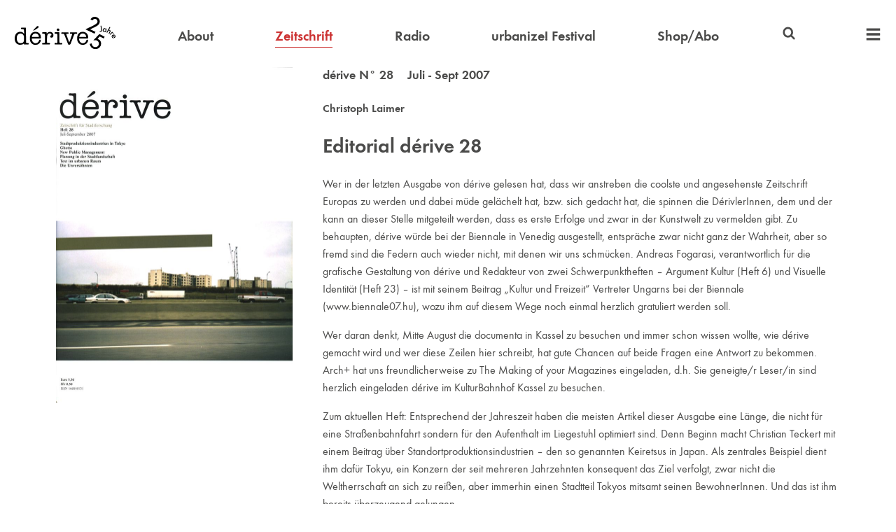

--- FILE ---
content_type: text/html
request_url: https://derive.at/texte/editorial-derive-28/
body_size: 5578
content:

    <!DOCTYPE html>
    <html>
        <head>
            <title>Editorial dérive 28</title>
            <meta charset="utf-8">
            <meta name="description" content="dérive">
            <meta name="viewport" content="width=device-width, initial-scale=1">
            <link rel="icon" type="image/png" href="/favicon.png">
            <link rel="stylesheet" href="/styles.css?1768319961858">
            <script src="/scripts.js?1768319961858"></script>
            
        </head>
        <body>
            
        <header>
            <nav>
                <a class="logo" href="/">
                    <img alt="dérive" src="/logo25.svg">
                </a>

                <div class="header_compact_location">
                    » Zeitschrift / Editorial dérive 28
                </div>

                <a  href="/ueber-derive/" >About</a>
                <a class="active" href="/zeitschrift/" >Zeitschrift</a>
                <a  href="/radio/" >Radio</a>
                <a  href="/festival/" >urbanize! Festival</a>
                <a  href="https://shop.derive.at" target="_blank">Shop/Abo</a>

                <div class="search">
                    
<svg width="1em" height="1em" version="1.1" viewBox="0 0 64 64" xmlns="http://www.w3.org/2000/svg">
    <title>Suchen</title>
    <path d="m28.144 6.9499a21.197 21.197 0 0 0-21.197 21.197 21.197 21.197 0 0 0 21.197 21.197 21.197 21.197 0 0 0 11.999-3.7292l10.307 10.302c1.5105 1.5101 3.9592 1.5098 5.4693-6.29e-4 1.5101-1.5105 1.5099-3.9591-4.55e-4 -5.4693l-10.307-10.302a21.197 21.197 0 0 0 3.7287-11.999 21.197 21.197 0 0 0-21.197-21.197zm0 7.7512a13.446 13.446 0 0 1 13.446 13.446 13.446 13.446 0 0 1-13.446 13.446 13.446 13.446 0 0 1-13.446-13.446 13.446 13.446 0 0 1 13.446-13.446z"/>
</svg>

                    <form action="/suche/" autocomplete="off" id="header_searchform">
                        <input autocomplete="off" name="query" type="search">
                    </form>
                </div>

                <div class="extra_nav">
                    <a class="extra_nav_toggle">
                        
<svg width="1em" height="1em" version="1.1" viewBox="0 0 64 64" xmlns="http://www.w3.org/2000/svg">
    <title>Menü</title>
    <path d="m5.9219 7.1721c-0.63702 0-1.1484 0.51337-1.1484 1.1504v7.355c0 0.63702 0.51141 1.1504 1.1484 1.1504h52.156c0.63702 0 1.1484-0.51337 1.1484-1.1504v-7.355c0-0.63702-0.51141-1.1504-1.1484-1.1504z"/>
    <path d="m5.9219 27.172c-0.63702 0-1.1484 0.51337-1.1484 1.1504v7.355c0 0.63702 0.51141 1.1504 1.1484 1.1504h52.156c0.63702 0 1.1484-0.51337 1.1484-1.1504v-7.355c0-0.63702-0.51141-1.1504-1.1484-1.1504z"/>
    <path d="m5.9219 47.172c-0.63702 0-1.1484 0.51337-1.1484 1.1504v7.355c0 0.63702 0.51141 1.1504 1.1484 1.1504h52.156c0.63702 0 1.1484-0.51337 1.1484-1.1504v-7.355c0-0.63702-0.51141-1.1504-1.1484-1.1504z"/>
</svg>

                    </a>

                    <div class="extra_nav_widget">
                        <a class="mobile" href="/ueber-derive/" >About</a>
                        <a class="active mobile" href="/zeitschrift/" >Zeitschrift</a>
                        <a class="mobile" href="/radio/" >Radio</a>
                        <a class="mobile" href="/festival/" >urbanize! Festival</a>
                        <a class="mobile" href="https://shop.derive.at" target="_blank">Shop/Abo</a>

                        <a  href="https://video.derive.at" target="_blank">Video</a>
                        <!-- <a  href="/projekte/" >Projekte</a> -->
                        <a  href="/buecher/" >Bücher</a>
                        <a  href="/autorinnen/" >Autor:innen</a>
                        <a  href="/partnerinnen/" >Partner:innen</a>
                        <a  href="/info/#kontakt" >Kontakt</a>
                        <a  href="/newsletter/" >Newsletter</a>
                    </div>
                </div>
            </nav>
        </header>
    
            <main>
                
        <div class="featured">
            <div class="featured_image">
                <img src="/zeitschrift/28/cover.jpg?1768319961858">
                
            </div>
            <div class="featured_text">
                
                    <div class="subheading">
                        <a href="/zeitschrift/28/">
            dérive N° 28 &nbsp;&nbsp; Juli - Sept 2007
        </a>
                    </div>
                

                <div class="vertical_margin">
                    <strong>
                        
    <div>
        <a href="/autorinnen/christoph-laimer/">Christoph Laimer</a>
    </div>

                    </strong>
                </div>

                <h1 class="big_heading no_margin">
                    Editorial dérive 28
                </h1>

                

                

                

                <div class="vertical_margin"><p>Wer in der letzten Ausgabe von dérive gelesen hat, dass wir anstreben die coolste und angesehenste Zeitschrift Europas zu werden und dabei müde gelächelt hat, bzw. sich gedacht hat, die spinnen die DérivlerInnen, dem und der kann an dieser Stelle mitgeteilt werden, dass es erste Erfolge und zwar in der Kunstwelt zu vermelden gibt. Zu behaupten, dérive würde bei der Biennale in Venedig ausgestellt, entspräche zwar nicht ganz der Wahrheit, aber so fremd sind die Federn auch wieder nicht, mit denen wir uns schmücken. Andreas Fogarasi, verantwortlich für die grafische Gestaltung von dérive und Redakteur von zwei Schwerpunktheften – Argument Kultur (Heft 6) und Visuelle Identität  (Heft 23) – ist mit seinem Beitrag „Kultur und Freizeit“ Vertreter Ungarns bei der Biennale (www.biennale07.hu), wozu ihm auf diesem Wege noch einmal herzlich gratuliert werden soll.</p>
<p>Wer daran denkt, Mitte August die documenta  in Kassel zu besuchen und immer schon wissen wollte, wie dérive gemacht wird und wer diese Zeilen hier schreibt, hat gute Chancen auf beide Fragen eine Antwort zu bekommen. Arch+ hat uns freundlicherweise zu The Making of your Magazines eingeladen, d.h. Sie geneigte/r Leser/in sind herzlich eingeladen dérive im KulturBahnhof Kassel zu besuchen.</p>
<p>Zum aktuellen Heft: Entsprechend der Jahreszeit haben die meisten Artikel dieser Ausgabe eine Länge, die nicht für eine Straßenbahnfahrt sondern für den Aufenthalt im Liegestuhl optimiert sind. Denn Beginn macht Christian Teckert mit einem Beitrag über Standortproduktionsindustrien – den so genannten Keiretsus in Japan. Als zentrales Beispiel dient ihm dafür Tokyu, ein Konzern der seit mehreren Jahrzehnten konsequent das Ziel verfolgt, zwar nicht die Weltherrschaft an sich zu reißen, aber immerhin einen Stadtteil Tokyos mitsamt seinen BewohnerInnen. Und das ist ihm bereits überzeugend gelungen.</p>
<p>Henrik Lebuhn analysiert mit seinem Artikel Neoliberale Technokratie und Stadtpolitik die Herrschaftsfunktion von New Public Management am Beispiel Berlins. Mit New Public Management -Reformen wird – neben der üblichen Ökonomisierung von Stadtpolitik durch wettbewerbs- und standortpolitische Maßnahmen bei der Investition öffentlicher Mittel – auf eine Ökonomisierung der öffentlichen Institutionen selbst abgezielt. Besonders unter Druck geraten in Berlin dadurch ökonomisch bisher noch nicht verwertete öffentliche Räume.</p>
<p>Robert Temel umreißt mit seinem Beitrag Planung in der Stadtlandschaft eine Thematik, die viele wichtige Fragen aufwirft und bisher trotzdem wenig Beachtung fand. Der überraschende Verkaufserfolg und die breite Berichterstattung über Reinhard Seiß´ Buch Wer baut Wien eröffnet vielleicht die Chance, mehr Aufmerksamkeit für eine intensive Auseinandersetzung  zu erreichen. Die Österreichische Gesellschaft für Architektur (www.oegfa.at) setzt ab Oktober mit einer Schwerpunktreihe unter dem Titel Links von Wien, die sich der Materie annimmt, fort.</p>
<p>Loïc Wacquant hat uns für dérive seinen Text Decivilizing and demonizing: the remaking of the black ghetto zur Verfügung gestellt, dessen erster Teil in dieser Ausgabe in deutscher Übersetzung erscheint. Thema sind die materielle Realität und der öffentliche Diskurs der Post-1960er Transformation von Amerikas schwarzem Ghetto als das Ergebnis zweier zusammenhängender Prozesse. Der erste dieser Prozesse ist die Entzivilisierung im Sinne Norbert Elias’, eine Folge des Rückzugs des Staates aus den Ghettos der Schwarzen und der darauf folgenden Erosion des öffentlichen Raumes und der sozialen Beziehungen in den urbanen Zentren.</p>
<p>Stadt-Beschreibungen – Texte im urbanen Raum – stehen diesmal im Zentrum von Daniel Kalts Serie über Kunst im öffentlichen Raum und die zweite dérive-Serie, Manfred Russos Geschichte der Urbanität setzt mit dem zweiten Teil zur Utopie fort. Ein Auszug aus Thomas Ballhausens demnächst erscheinendem Roman Die Unversöhnten bereichert das Spektrum dieser Ausgabe um einen literarischen Text.</p>
<p>In der Hektik der Produktion der letzten Ausgabe von dérive ist ein Fehler passiert, der dazu führte, dass Michael Blums Kunstinsert Istiklal Allee (bis 2066) mit zu geringer Auflösung gedruckt wurde. Das Insert liegt dieser Ausgabe noch einmal – und zwar als Plakat in einwandfreier Qualität – bei. Einen schönen Sommer wünscht</p>
<p>Christoph Laimer</p>
</div>

                
                    <div class="call_out_buttons_spaced font_size_1_1">
                        
                            <a class="call_out_button" href="https://shop.derive.at/collections/einzelpublikationen/products/heft-28">Heft kaufen</a>
                        
                        <a class="call_out_button" href="/zeitschrift/28">Inhaltsverzeichnis</a>
                    </div>
                

                
                    <div class="vertical_margin">
                        <strong>Autor:innen</strong>
                        <p>Christoph Laimer ist Chefredakteur von dérive.</p>

                    </div>
                

                
            </div>
        </div>

    
                <a class="to_top">
                    
<svg width="1em" height="1em" version="1.1" viewBox="0 0 64 64" xmlns="http://www.w3.org/2000/svg">
    <title>Nach oben</title>
    <path d="m10.021 26.315 21.979-21.942 21.979 21.942 0.008183 17.675-16.089-16.077v31.715h-11.796v-31.715l-16.089 16.077z"/>
</svg>

                </a>
            </main>
            
    <footer>
        <div class="footer_inner">
            <div class="general">
                <a class="logo" href="/">
                    <img alt="dérive" src="/logo25.svg">
                </a>
                <a href="/info/#mediadaten">Mediadaten</a>
                <a href="/info/#agb">AGB</a>
                <a href="/info/#kontakt">Kontakt</a>
                <a href="/info/#impressum">Impressum</a>
            </div>
            <div class="order_buttons">
                <a class="call_out_button inverse" href="https://shop.derive.at" target="_blank">
                    Abo bestellen
                </a>
                <a class="call_out_button inverse" href="/newsletter/">
                    Newsletter bestellen
                </a>
            </div>
            <div class="icon_buttons">
                <a href="https://www.instagram.com/derive_urbanize/" target="_blank">
                   
<svg width="1em" height="1em" version="1.1" viewBox="0 0 64 64" xmlns="http://www.w3.org/2000/svg">
	<title>Instagram</title>
	<path d="m31.927 6.4978c-3.9577 0.0016-7.9144 0.08803-11.863 0.25663-8.0852 0.34602-13.139 5.525-13.447 13.65-0.29559 7.8027-0.31982 15.631-0.0417 23.434 0.2781 7.8749 5.7317 13.118 13.659 13.521 3.9002 0.19918 7.819 0.03401 11.728 0.03401v0.08013c3.2761 0 6.554 0.07257 9.8258-0.01134 10.141-0.26494 15.329-5.1569 15.683-15.257 0.25183-7.1698 0.15568-14.366-0.0962-21.538-0.28686-8.1071-5.4795-13.555-13.582-13.909-3.9484-0.17325-7.9083-0.25826-11.866-0.25663zm-0.14445 4.4975c3.8663-0.01172 7.7337 0.06765 11.59 0.23414 5.9194 0.25618 9.1305 3.4083 9.4152 9.3189 0.37444 7.7983 0.3244 15.641-0.014 23.443-0.23437 5.4178-3.8793 8.5637-9.5884 8.8987-3.7163 0.21883-7.4565 0.04157-11.186 0.04157v0.02268c-3.6374 0-7.2846 0.14098-10.913-0.03402-6.3858-0.30425-9.758-3.5729-9.9573-9.9477-0.22333-7.2683-0.23032-14.553-0.0771-21.823 0.12476-5.9719 3.2264-9.533 9.1457-9.8418 3.8542-0.20039 7.7174-0.30263 11.584-0.31434zm13.897 4.2505a3.1058 3.1058 0 0 0-3.1052 3.1052 3.1058 3.1058 0 0 0 3.1052 3.1052 3.1058 3.1058 0 0 0 3.1052-3.1052 3.1058 3.1058 0 0 0-3.1052-3.1052zm-14.002 3.673c-6.9049 0.06021-12.556 5.5626-12.909 12.729-0.35036 7.0931 5.3862 13.162 12.771 13.508 7.0296 0.33067 13.194-5.2951 13.601-12.415 0.4139-7.2377-5.3868-13.5-12.793-13.813-0.22522-0.0094-0.4477-0.01172-0.67045-0.0098zm0.22776 4.5584c4.658-0.05027 8.5874 3.7576 8.6356 8.363 0.0503 4.8047-3.8166 8.7621-8.549 8.7511-4.8748-0.01134-8.579-3.7223-8.6228-8.6453-0.039-4.5966 3.8104-8.4185 8.5362-8.4688z"/>
</svg>


                </a>
                <a href="https://www.facebook.com/derivemagazin/" target="_blank">
                    
<svg width="1em" height="1em" version="1.1" viewBox="0 0 64 64" xmlns="http://www.w3.org/2000/svg">
    <title>Facebook</title>
    <path d="m38.587 4.9842c-7.6253 0.083225-12.181 4.6927-12.273 12.331-0.02835 2.4242-3e-3 4.8502-3e-3 7.638h-8.1227v9.5467h8.2379v24.518h9.7648v-24.621h8.286c0.39635-3.2674 0.76167-6.2685 1.158-9.5403h-9.5114c0-2.2841-0.03288-4.192 0.0072-6.095 0.07219-3.4907 1.2544-4.6874 4.8086-4.8407 1.6074-0.06792 3.2194-0.01285 4.8728-0.01285v-8.61c-2.5102-0.11826-4.8684-0.34061-7.2247-0.31434z"/>
</svg>

                </a>
                <a href="https://www.linkedin.com/company/derive-stadtforschung" target="_blank">
                    
<svg width="1em" height="1em" version="1.1" viewBox="0 0 64 64" xmlns="http://www.w3.org/2000/svg">
    <title>LinkedIn</title>
    <path d="m13.604 7.8971c-3.1864-0.09634-5.9879 2.6395-5.9507 5.8127 0.0378 3.1382 2.5825 5.6397 5.771 5.6748 3.2324 0.03288 5.7425-2.4059 5.771-5.601 0.03024-3.136-2.4926-5.7901-5.5913-5.8865zm30.574 15.263c-3.6914 0.05647-6.8693 1.6477-9.6077 4.9305-0.12472-1.5965-0.21279-2.7243-0.30463-3.8783h-9.165l3e-3 31.864h9.7712c0-5.2821-0.05594-10.373 0.03024-15.462 0.03024-1.7081 0.19502-3.4788 0.68973-5.1038 0.7753-2.5491 2.9634-3.7475 5.7774-3.5832 2.6694 0.15553 4.1743 1.6396 4.6386 4.1799 0.2279 1.2417 0.30539 2.526 0.31408 3.7917 0.03024 5.35 0.01512 10.701 0.01512 16.206h9.9766c0-3.8192 0.08391-7.4493-0.02646-11.074-0.12472-4.4499-0.04951-8.9468-0.70575-13.329-0.76207-5.1025-3.6832-7.5029-8.7704-8.3373-0.90746-0.14823-1.7882-0.21827-2.6401-0.2053zm-35.499 1.0554v31.877h9.6173v-31.877z"/>
</svg>

                </a>
                <a href="https://www.flickr.com/photos/derivemagazin/" target="_blank">
                    
<svg width="1em" height="1em" version="1.1" viewBox="0 0 64 64" xmlns="http://www.w3.org/2000/svg">
    <title>Flickr</title>
    <path d="m20.494 21.629c-5.6478-0.02872-10.328 4.604-10.39 10.278-0.06198 5.7223 4.6574 10.48 10.378 10.464 5.6762-0.01285 10.302-4.6326 10.333-10.32 0.03024-5.7113-4.6019-10.392-10.32-10.422zm22.988 0c-5.7004 0.06146-10.288 4.6765-10.294 10.361-0.0076 5.7113 4.6667 10.398 10.358 10.381 5.7114-0.0155 10.371-4.6996 10.352-10.4-0.0189-5.7026-4.7529-10.401-10.416-10.342z"/>
</svg>

                </a>
            </div>
        </div>
    </footer>

        </body>
    </html>


--- FILE ---
content_type: application/javascript
request_url: https://derive.at/scripts.js?1768319961858
body_size: 874
content:
// Add scroll event handler
window.addEventListener('load', () => {
    const linkTop = document.querySelector('.to_top');
    let scrollActive = false;

    const pagination = document.querySelector('.pagination');
    let paginationDocked = false;

    const handleScroll = () => {
        if (document.scrollingElement.scrollTop === 0) {
            if (scrollActive) {
                linkTop.classList.remove('active');
                scrollActive = false;
            }
        } else if (!scrollActive) {
            linkTop.classList.add('active');
            scrollActive = true;
        }

        if (pagination) {
            if (pagination.getBoundingClientRect().top === 100) {
                if (!paginationDocked) {
                    pagination.classList.add('docked');
                    paginationDocked = true;
                }
            } else if (paginationDocked) {
                pagination.classList.remove('docked');
                paginationDocked = false;
            }
        }
    };

    handleScroll();

    document.addEventListener('scroll', handleScroll);
});

// Handle extra nav, filter checkboxes, etc.
document.addEventListener('click', event => {
    if (event.button !== 0) return;

    const showExtraButton = document.querySelector('.show_extra_button');
    if (showExtraButton && showExtraButton.contains(event.target)) {
        document.querySelector('.features').classList.add('show_extra');
        return;
    }

    const extraNavToggle = document.querySelector('.extra_nav_toggle');
    if (extraNavToggle.contains(event.target)) {
        document.querySelector('.extra_nav_widget').classList.toggle('active');
        return;
    }

    const toTopLink = document.querySelector('.to_top');
    if (toTopLink.contains(event.target)) {
        document.scrollingElement.scrollBy(0, -document.scrollingElement.scrollTop);
        return;
    }

    const filterToggleButton = document.querySelector('button[data-toggle-filters]');
    if (filterToggleButton && filterToggleButton.contains(event.target)) {
        document.querySelector('.search_filters').classList.toggle('shown');
        return;
    }

    const sectionCheckboxes = document.querySelectorAll('span[data-section]');
    for (const checkbox of sectionCheckboxes) {
        if (checkbox.contains(event.target)) {
            const section = checkbox.dataset.section;

            for (const checkboxReiterated of sectionCheckboxes) {
                if (checkboxReiterated.dataset.section === section) {
                    if (checkbox.classList.contains('icon-checkbox')) {
                        checkboxReiterated.classList.remove('icon-checkbox');
                        checkboxReiterated.classList.add('icon-checkbox-checked');
                    } else {
                        checkboxReiterated.classList.remove('icon-checkbox-checked');
                        checkboxReiterated.classList.add('icon-checkbox');
                    }
                }
            }

            return;
        }
    }
});

// Handle search submit from either header or search page itself
document.addEventListener('submit', event => {
    const headerSearchform = document.querySelector('#header_searchform');
    const pageSearchform = document.querySelector('.search_searchform');
    
    if (event.target === headerSearchform || event.target === pageSearchform) {
        event.preventDefault();

        const query = event.target.querySelector('input[name="query"]').value;

        let href = `/suche/?begriff=${encodeURIComponent(query)}`;

        if (event.target === pageSearchform) {
            const sections = Array.from(event.target.querySelectorAll('span[data-section]'))
                .filter(checkbox => checkbox.classList.contains('icon-checkbox-checked'))
                .map(checkbox => checkbox.dataset.section)
                .join(',');

            href += `&filter=${sections}`;
        }

        window.location.href = href;
    }
});